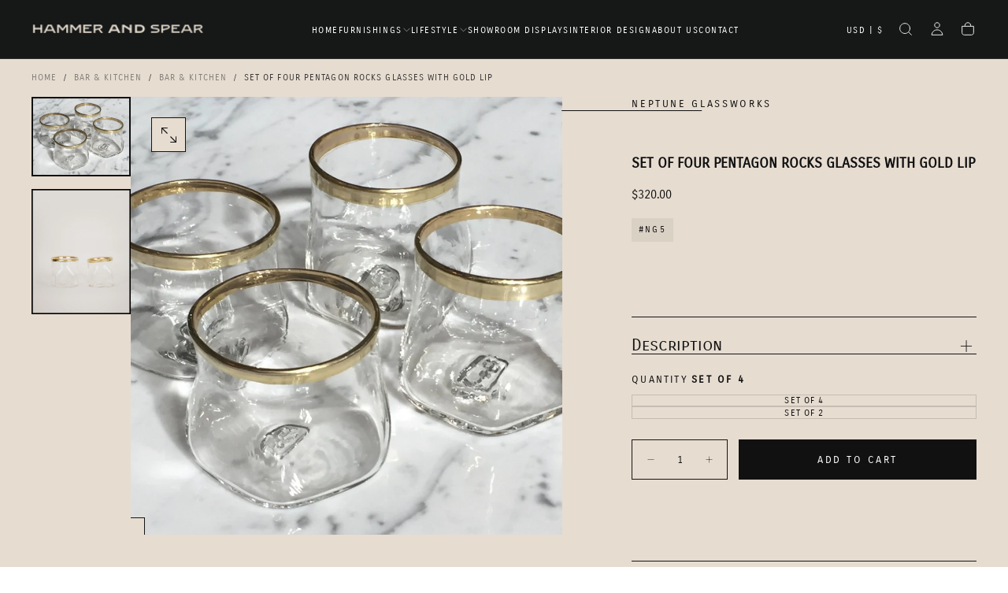

--- FILE ---
content_type: text/javascript
request_url: https://hammerandspear.com/cdn/shop/t/74/assets/product-recommendations.js?v=118771467374527067121742506215
body_size: -284
content:
if(!customElements.get("product-recommendations")){class ProductRecommendations extends HTMLElement{constructor(){super(),this.slider=null}connectedCallback(){this.performRecommendations()}performRecommendations(){const recommendations=this.querySelector("[data-recommendations]");recommendations&&fetch(this.dataset.url).then(response=>response.text()).then(text=>{const recommendationsHTML=new DOMParser().parseFromString(text,"text/html").querySelector("[data-recommendations]")?.innerHTML;if(recommendationsHTML){this.classList.remove("hidden");var cartDrawerItemsFull=document.querySelector(".cart-drawer-items__full");cartDrawerItemsFull&&cartDrawerItemsFull.classList.remove(".cart-drawer-items__full"),recommendations.innerHTML=recommendationsHTML,this.initSlider(),setTimeout(()=>{document.querySelector("quick-cart-drawer")?document.querySelector("quick-cart-drawer").init():this.querySelectorAll(".quick-cart-drawer__trigger").forEach(el=>{el?.remove()})},500)}})}initSlider(){this.slider=new Swiper(this.querySelector(".swiper"),{slidesPerView:"auto",spaceBetween:16})}}customElements.define("product-recommendations",ProductRecommendations)}
//# sourceMappingURL=/cdn/shop/t/74/assets/product-recommendations.js.map?v=118771467374527067121742506215
